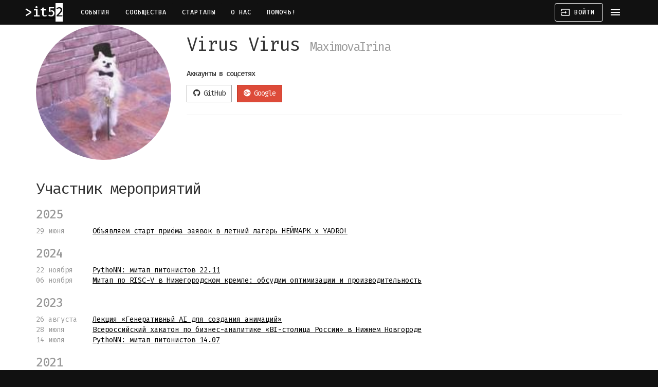

--- FILE ---
content_type: text/html; charset=utf-8
request_url: https://it52.info/users/maximovairina
body_size: 5168
content:
<!DOCTYPE html><html lang="ru"><head><meta name="csrf-param" content="authenticity_token" />
<meta name="csrf-token" content="ZdkB9GHLv/PULCBHdxA9SGsqIKMRLYMKrNp9qAYvnEs2Ta8A5sS8uRjeMktpcFBuf1aLBMJr07a1vC+8EZ0W+A==" /><meta charset="utf-8">
<title>Нижегородское IT–сообщество</title>
<meta name="description" content="IT и около в Нижнем Новгороде: конференции, митапы, хакатоны, встречи и, конечно, афтепати.">
<meta name="keywords" content="it, нижний новгород, сообщество, конференция, митап, встреча, программирование, стартап, 52">
<meta property="og:site_name" content="Нижегородское IT–сообщество">
<meta property="og:locale" content="ru_RU"><meta content="no-cache" name="turbolinks-cache-control" /><meta content="IE=edge" http-equiv="X-UA-Compatible" /><meta content="width=device-width, initial-scale=1" name="viewport" /><meta content="7IUs7VM3J7n6Uf8fMjijeAvHEq1BIFosZIJoL6IDBlw" name="google-site-verification" /><meta content="637a660a79fbb6d1" name="yandex-verification" /><meta content="711920412194859" property="fb:app_id" /><meta content="1903318093228825" property="fb:pages" /><link href="https://assets.it52.info" rel="preconnect" /><link href="https://bam.nr-data.net" rel="preconnect" /><link href="https://cdn.jsdelivr.net" rel="preconnect" /><link href="https://fonts.googleapis.com" rel="preconnect" /><link href="https://www.googletagmanager.com" rel="preconnect" /><link href="https://mc.yandex.ru" rel="preconnect" /><link href="https://assets.it52.info/assets/it52_favicon-9cf8626c192bf8dbec5bc5162de6cc8ace84b04ae2a040ec2caffe2a3f4966d3.ico" rel="shortcut icon" /><link href="https://assets.it52.info/assets/it52-logo-16x16-b47d94a5decb55fa971c08408f7e76267a2354eab2fa07336b228a16b682cd75.png" rel="icon" sizes="16x16" type="image/png" /><link href="https://assets.it52.info/assets/it52-logo-32x32-09a07783e95a4996c44cba87a0c8fff415d7eff10f929f2b8c85492f53be5bfd.png" rel="icon" sizes="32x32" type="image/png" /><link href="https://assets.it52.info/assets/it52-logo-96x96-171ea528597a34c0d5b5f278bbca0285fab3e11af51fdd9b76b620513f3c69a5.png" rel="icon" sizes="96x96" type="image/png" /><link href="https://assets.it52.info/assets/it52-logo-192x192-446c155a668ef1ec87bfb54df7b0b9ece9a596b235b1cb2e62c62d7f230657ac.png" rel="icon" sizes="192x192" type="image/png" /><link href="https://assets.it52.info/assets/it52-logo-180x180-3cce2417970c6c31be4419c8d709d4bf82e497e0fcf0cc0059a13211a38ca053.png" rel="apple-touch-icon" sizes="180x180" /><meta content="#111111" name="msapplication-TileColor" /><meta content="https://assets.it52.info/assets/it52-logo-144x144-3cce2417970c6c31be4419c8d709d4bf82e497e0fcf0cc0059a13211a38ca053.png" name="msapplication-TileImage" /><meta content="#111111" name="theme-color" /><link href="https://it52.info/events.atom" rel="alternate" title="IT и около в Нижнем Новгороде: конференции, митапы, хакатоны, встречи и, конечно, афтепати." type="application/atom+xml" /><link rel="stylesheet" media="screen" href="https://fonts.googleapis.com/icon?family=Material+Icons" /><link rel="stylesheet" media="all" href="https://assets.it52.info/assets/application-efa442522a6b1ea841aa14cdcf2d562c953ff68178417f521973b54a1329418b.css" data-turbolinks-track="true" /><script nonce="eGTYAzp03VRFsxQYgzfwDw==">
//<![CDATA[
(function(m,e,t,r,i,k,a){m[i]=m[i]||function(){(m[i].a=m[i].a||[]).push(arguments)}; m[i].l=1*new Date();k=e.createElement(t),a=e.getElementsByTagName(t)[0],k.async=1,k.src=r,a.parentNode.insertBefore(k,a)}) (window, document, "script", "https://mc.yandex.ru/metrika/tag.js", "ym"); ym(50290294, "init", { defer: true, clickmap:true, trackLinks:true, accurateTrackBounce:true, webvisor:true })
//]]>
</script><script src="https://www.googletagmanager.com/gtag/js?id=UA-54446007-1" nonce="eGTYAzp03VRFsxQYgzfwDw==" async="async"></script><script nonce="eGTYAzp03VRFsxQYgzfwDw==">
//<![CDATA[
window.dataLayer = window.dataLayer || []; function gtag(){dataLayer.push(arguments);} gtag('js', new Date()); gtag('config', 'UA-54446007-1');
//]]>
</script><script src="https://api-maps.yandex.ru/2.1/?apikey=e9120f05-3b34-45fd-b494-a5996caf00ae&amp;lang=ru_RU" nonce="eGTYAzp03VRFsxQYgzfwDw=="></script><script src="https://yastatic.net/share2/share.js" nonce="eGTYAzp03VRFsxQYgzfwDw==" defer="defer"></script><script src="https://assets.it52.info/packs/js/application-82a05fb1ba0c65664901.js" data-turbolinks-track="true" defer="defer"></script></head><body><noscript><div><img alt="" src="https://mc.yandex.ru/watch/50290294" style="position:absolute; left:-9999px;" /></div></noscript><header class="mdc-top-app-bar mdc-top-app-bar--fixed mdc-top-app-bar--dense"><div class="mdc-top-app-bar__row mdc-top-app-bar__row--container"><section class="mdc-top-app-bar__section mdc-top-app-bar__section--align-start"><a href="https://it52.info/"><h3 class="it52-logo">it52</h3></a><nav class="top-app-bar-nav"><a class="mdc-button mdc-top-bar-button" href="/">События</a><a class="mdc-button mdc-top-bar-button" href="/communities">Сообщества</a><a class="mdc-button mdc-top-bar-button" href="/startups">Стартапы</a><a class="mdc-button mdc-top-bar-button" href="/about">О нас</a><a class="mdc-button mdc-top-bar-button" href="/donate">Помочь!</a></nav></section><section class="mdc-top-app-bar__section mdc-top-app-bar__section--align-end"><a class="mdc-button mdc-button--outlined mdc-top-bar-button" href="/login"><i class="material-icons mdc-button__icon">input</i><span class="mdc-button__label">Войти</span></a><a class="material-icons mdc-top-app-bar__navigation-icon" data-no-turbolink="">menu</a></section></div></header><aside class="mdc-drawer mdc-drawer--modal"><div class="mdc-drawer__content"><nav class="mdc-list"><a class="mdc-list-item" href="/events/new"><span aria-hidden="true" class="material-icons mdc-list-item__graphic">add</span><span class="mdc-list-item__text">Добавить событие</span></a><hr class="mdc-list-divider" /><a class="mdc-list-item" href="/"><span aria-hidden="true" class="material-icons mdc-list-item__graphic">date_range</span><span class="mdc-list-item__text">События</span></a><a class="mdc-list-item" href="/communities"><span aria-hidden="true" class="material-icons mdc-list-item__graphic">group</span><span class="mdc-list-item__text">Сообщества</span></a><a class="mdc-list-item" href="/startups"><span aria-hidden="true" class="material-icons mdc-list-item__graphic">date_range</span><span class="mdc-list-item__text">Стартапы</span></a><a class="mdc-list-item" href="/about"><span aria-hidden="true" class="material-icons mdc-list-item__graphic">help</span><span class="mdc-list-item__text">О нас</span></a><a class="mdc-list-item" href="/donate"><span aria-hidden="true" class="material-icons mdc-list-item__graphic">favorite</span><span class="mdc-list-item__text">Помочь!</span></a><hr class="mdc-list-divider" /><a class="mdc-list-item" href="/login"><span aria-hidden="true" class="material-icons mdc-list-item__graphic">input</span><span class="mdc-list-item__text">Войти</span></a></nav></div><div class="mdc-drawer__footer"><div class="mdc-drawer__footer-inner"><a class="store-badge store-badge--app-store" href="https://apps.apple.com/ru/app/it52/id1239876838"></a><br /><a class="store-badge store-badge--google-play" href="https://play.google.com/store/apps/details?id=io.github.defolters.it52&amp;utm_source=it52"></a></div></div></aside><div class="mdc-drawer-scrim"></div><main class="main-content" id="main-content"><div class="container"><div class="flash-messages"><div class="alert alert-notice alert-dismissable hidden"><h4>it52 + <i class="fas fa-paper-plane"></i> = <i class="fas fa-heart"></i></h4><p>Анонсы всех событий в Телеграме: канал <a href="tg://resolve=it52info">@it52info</a>.</p><p><a class="button" href="tg://resolve=it52info">Подписаться!</a></p></div></div><div class="row"><div class="col-sm-3"><div class="avatar image-container"><img src="https://assets.it52.info/uploads/production/user/avatar_image/6030/square_150_36035908.jpeg" /></div></div><div class="col-sm-9"><div class="page-header"><h1>Virus Virus <small>MaximovaIrina</small></h1></div><section><h5 class="subheader">Аккаунты в соцсетях</h5><ul class="list-inline"><li><a href="/users/maximovairina"><a class="btn btn-github" target="_blank" rel="noopener" href="https://github.com/MaximovaIrina"><i class="fab fa-github"></i> GitHub</a></a></li><li><a href="/users/maximovairina"><a class="btn btn-google_oauth2" target="_blank" rel="noopener" href="/users/maximovairina"><i class="fab fa-google_oauth2"></i> Google</a></a></li></ul><hr /></section></div></div><div class="user-profile-page"><div class="row"><div class="col-sm-9 col-md-12"><h2>Участник мероприятий</h2><ul class="date-list"><li class="no-date"><h3 class="text-muted">2025</h3></li><li date="29 июня"><a href="/events/2025-06-29-ob-yavlyaem-start-priyoma-zayavok-v-letniy-lager-neymark-h-yadro">Объявляем старт приёма заявок в летний лагерь НЕЙМАРК х YADRO!</a></li><li class="no-date"><h3 class="text-muted">2024</h3></li><li date="22 ноября"><a href="/events/2024-11-22-pythonn-mitap-pitonistov-22-11">PythoNN: митап питонистов 22.11</a></li><li date="06 ноября"><a href="/events/2024-11-06-mitap-po-risc-v-v-nizhegorodskom-kremle-obsudim-optimizatsii-i-proizvoditelnost">Митап по RISC-V в Нижегородском кремле: обсудим оптимизации и производительность</a></li><li class="no-date"><h3 class="text-muted">2023</h3></li><li date="26 августа"><a href="/events/2023-08-26-lektsiya-generativnyy-ai-dlya-sozdaniya-animatsiy">Лекция «Генеративный АI для создания анимаций»</a></li><li date="28 июля"><a href="/events/2023-07-28-vserossiyskiy-hakaton-po-biznes-analitike-bi-stolitsa-rossii-v-nizhnem-novgorode">Всероссийский хакатон по бизнес-аналитике «BI-столица России» в Нижнем Новгороде</a></li><li date="14 июля"><a href="/events/2023-07-14-pythonn-mitap-pitonistov-14-07">PythoNN: митап питонистов 14.07</a></li><li class="no-date"><h3 class="text-muted">2021</h3></li><li date="15 июля"><a href="/events/2021-07-15-onlayn-seminar-introduction-to-normalizing-flows">Онлайн семинар: Introduction to Normalizing Flows</a></li><li date="28 апреля"><a href="/events/2021-04-28-cv-academy-2021-concept-based-polymorphism-v-s">CV Academy 2021 Concept-Based polymorphism в С++</a></li><li date="22 апреля"><a href="/events/2021-04-22-onlayn-seminar-vision-transformers">Онлайн семинар: Vision Transformers</a></li><li date="14 апреля"><a href="/events/2021-04-14-cv-academy-optimizatsiya-neyronnyh-setey">CV Academy: Оптимизация нейронных сетей</a></li><li date="25 марта"><a href="/events/2021-03-25-onlayn-seminar-ml-based-text-style-transfer">Онлайн семинар: ML-based text style transfer</a></li><li date="18 марта"><a href="/events/2021-03-18-onlayn-seminar-point-based-object-keypoint-detector-centernet-tips-and-tricks">Онлайн семинар: Point-based object/keypoint detector CenterNet: Tips and Tricks</a></li><li date="15 марта"><a href="/events/2021-03-15-onlayn-shkola-ot-neoflex">Онлайн школа от Neoflex</a></li><li date="09 марта"><a href="/events/2021-03-09-kursy-devops">Курсы &quot;DevOps&quot;</a></li><li date="04 марта"><a href="/events/2021-03-04-besplatnyy-mentoring-data-quality-engineering-ot-epam">Бесплатный менторинг Data Quality Engineering от EPAM</a></li></ul></div></div></div></div></main><nav class="navbar-footer"><div class="container"><div class="mdc-layout-grid"><div class="mdc-layout-grid__inner"><div class="footer-cell"><a href="/">2014&thinsp;—&thinsp;2026 © IT52.info</a><div class="social-icons"><a class="mdc-icon-button" href="https://play.google.com/store/apps/details?id=io.github.defolters.it52&amp;utm_source=it52" target="_blank" title="Google Play"><i class="fab fa-google-play fa-xs"></i></a><a class="mdc-icon-button" href="https://apps.apple.com/ru/app/it52/id1239876838" target="_blank" title="AppStore"><i class="fab fa-apple fa-xs"></i></a><a class="mdc-icon-button" href="https://github.com/NNRUG/it52-rails" target="_blank" title="Github"><i class="fab fa-github fa-xs"></i></a><a class="mdc-icon-button" href="https://hub.docker.com/r/it52/rails" target="_blank" title="DockerHub"><i class="fab fa-docker fa-xs"></i></a><a class="mdc-icon-button" href="https://www.patreon.com/it52" target="_blank" title="Patreon"><i class="fab fa-patreon fa-xs"></i></a><a class="mdc-icon-button" href="https://www.facebook.com/it52info" target="_blank" title="Facebook"><i class="fab fa-facebook fa-xs"></i></a><a class="mdc-icon-button" href="https://vk.com/it52info" target="_blank" title="Вконтакте"><i class="fab fa-vk fa-xs"></i></a><a class="mdc-icon-button" href="mailto:events@it52.info" target="_blank" title="E-mail"><i class="fas fa-envelope fa-xs"></i></a><a class="mdc-icon-button" href="tg://resolve=it52info" target="_blank" title="Telegram"><i class="fab fa-telegram-plane fa-xs"></i></a></div></div><div class="footer-cell"><a class="mcs-logo" href="https://mcs.mail.ru/?utm_source=referral&amp;utm_medium=partner&amp;utm_campaign=partner_it52"><img alt="Mail.ru Cloud Solutions" src="https://assets.it52.info/assets/mcs-logo-7fa3d25986daa85d910bbff09833bb818cba4d5c87efd1edda62af5eaabcf37f.svg" /><small>на инфраструктуре MCS</small></a></div></div></div></div><div class="container"><p class="copyrights"><small>Google Play и логотип Google Play являются товарными знаками корпорации Google LLC.  Apple и логотип Apple являются товарными знаками Apple. Другие названия компаний и продуктов могут являться товарными знаками соответствующих владельцев.</small></p></div></nav></body></html>